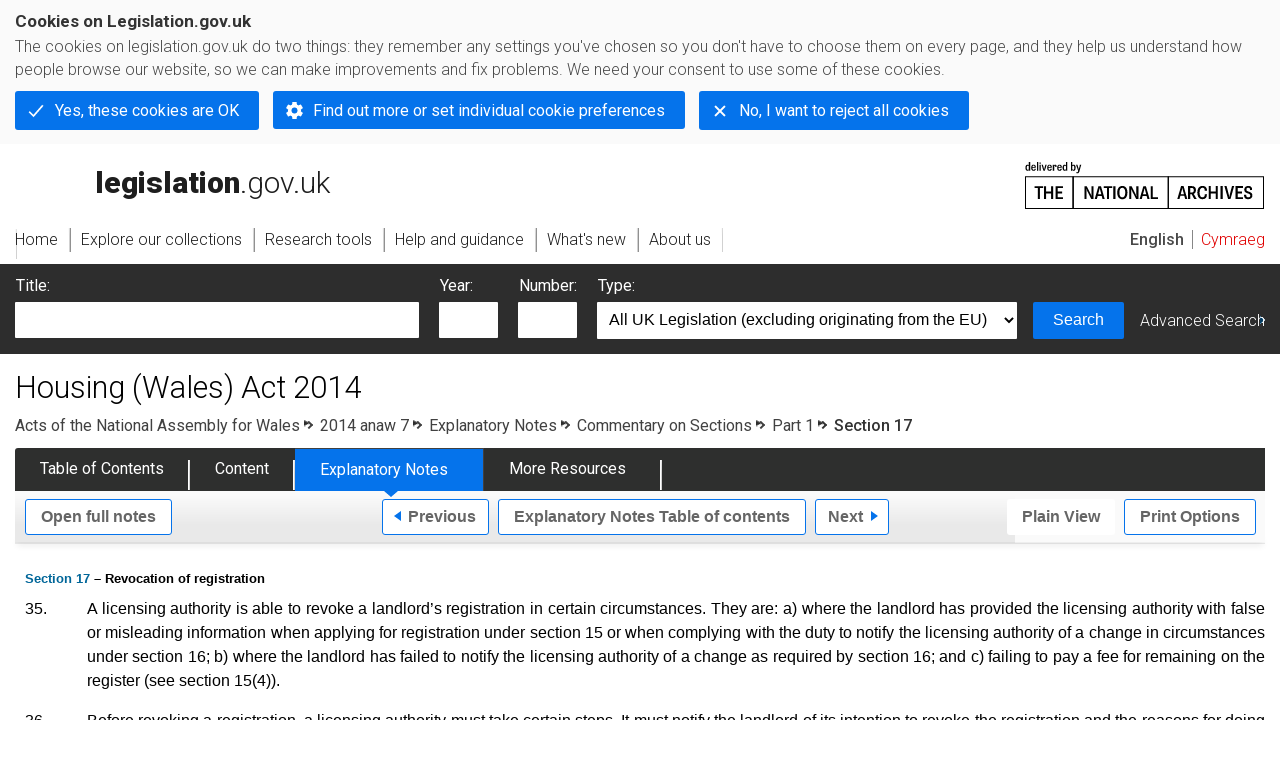

--- FILE ---
content_type: application/xhtml+xml;charset=utf-8
request_url: https://www.legislation.gov.uk/anaw/2014/7/notes/division/2/1/16
body_size: 6213
content:

<!DOCTYPE html
  PUBLIC "-//W3C//DTD XHTML+RDFa 1.0//EN" "http://www.w3.org/MarkUp/DTD/xhtml-rdfa-1.dtd">
<html xmlns="http://www.w3.org/1999/xhtml" xmlns:dct="http://purl.org/dc/terms/" xml:lang="en">
<head><meta http-equiv="Content-Type" content="text/html; charset=utf-8" /><meta name="viewport" content="width=device-width, initial-scale=0.1, user-scalable=1" /><title>Housing (Wales) Act 2014 - Explanatory Notes</title><link rel="icon" href="/favicon.ico" /><link rel="stylesheet" href="/styles/screen.css" type="text/css" /><link rel="stylesheet" href="/styles/survey/survey.css" type="text/css" /><!--[if lte IE 6]><link rel="stylesheet" href="/styles/IE/ie6chromeAdditions.css" type="text/css" /><![endif]--><!--[if lte IE 7]><link rel="stylesheet" href="/styles/IE/ie7chromeAdditions.css" type="text/css" /><![endif]--><script type="text/javascript" src="/scripts/jquery-3.7.1.min.js"></script><script type="text/javascript" src="/scripts/CentralConfig.js"></script><script type="text/javascript" src="/scripts/survey/survey.js"></script><script type="text/javascript" src="/scripts/chrome.js"></script><link rel="apple-touch-icon" href="/images/chrome/apple-touch-icons/apple-touch-icon.png" />
				<meta name="DC.title" content="Explanatory Notes to Housing (Wales) Act 2014" /><meta name="DC.creator" content="Welsh Assembly Government" /><meta name="DC.publisher" content="King's Printer of Acts of Parliament" /><meta name="DC.Date.Modified" content="2014-10-08" />
				<link rel="alternate" type="application/xml" href="/anaw/2014/7/notes/division/2/1/16/data.xml" />
				
				
				<link rel="alternate" type="application/xhtml+xml" href="/anaw/2014/7/notes/division/2/1/16/data.xht" title="HTML snippet" /><link rel="alternate" type="application/akn+xhtml" href="/anaw/2014/7/notes/division/2/1/16/data.html" title="HTML5" /><link rel="alternate" type="text/html" href="/anaw/2014/7/notes/division/2/1/16/data.htm" title="Website (XHTML) Default View" /><link rel="alternate" type="text/csv" href="/anaw/2014/7/notes/division/2/1/16/data.csv" title="CSV" /><link rel="alternate" type="application/pdf" href="/anaw/2014/7/notes/division/2/1/16/data.pdf" title="PDF" />
				<link rel="alternate" type="application/pdf" href="/anaw/2014/7/pdfs/anawen_20140007_mi.pdf" title="Explanatory Note" /><link rel="alternate" type="application/pdf" href="/anaw/2014/7/pdfs/anawen_20140007_we.pdf" title="Explanatory Note" /><link rel="alternate" type="application/pdf" href="/anaw/2014/7/pdfs/anawen_20140007_en.pdf" title="Explanatory Note" />
				<link rel="up" href="/anaw/2014/7/notes/division/2/1" title="Part 1 Regulation of Private Rented Housing" /><link rel="prev" href="/anaw/2014/7/notes/division/2/1/15" title="Section 16 – Duty to update information" /><link rel="next" href="/anaw/2014/7/notes/division/2/1/17" title="Section 18 – Licences that may be granted" />
				
				
				<link rel="index" href="/anaw/2014/7/notes/contents" title="Notes Table of Contents" />
				
				
			<meta name="Legislation.year" content="2014" /><style type="text/css">
			/* Legislation stylesheets - load depending on content type */
			@import "/styles/explanatoryNotes.css";
			
						@import "/styles/SPOprimarylegislation.css";
						@import "/styles/SPOlegislation.css";
						@import "/styles/legislation.css";
						@import "/styles/primarylegislation.css";
					
			@import "/styles/legislationOverwrites.css";
			/* End of Legislation stylesheets */
		</style><!--http://www.legislation.gov.uk/anaw/2014/7/introductionhttp://www.legislation.gov.uk/anaw/2014/7/contents--><!--[if IE 6]>
				<style type="text/css">
					@import "/styles/IE/ie6LegAdditions.css";
				</style>
			<![endif]--><!--[if IE 7]>
				<style type="text/css">
					@import "/styles/IE/ie7LegAdditions.css";
				</style>
			<![endif]--><link rel="stylesheet" href="/styles/website.css" type="text/css" /><link rel="stylesheet" href="/styles/print.css" type="text/css" media="print" /><link rel="stylesheet" href="/styles/buy-now.css" type="text/css" /><script type="text/javascript" src="/scripts/jquery-cookie-directive/jquery.cookie.js"></script><script type="text/javascript" src="/scripts/jquery-cookie-directive/jquery-cookie-functions.js"></script><script type="text/javascript" src="/scripts/cookie-directive.js"></script><!--Google Tag Manager--><script type="text/javascript">
			function addGtm(w, d, s, l, i) {
				// Legislation.gov.uk: Check cookie preferences before running the Google analytics code.
				if (window.legGlobals.cookiePolicy.userSet &amp;&amp; window.legGlobals.cookiePolicy.analytics) {
					w[l] = w[l] || [];
					w[l].push({'gtm.start': new Date().getTime(), event: 'gtm.js'});
					var and = '&amp;';
					and = and.charAt(0);
					var f = d.getElementsByTagName(s)[0], j = d.createElement(s),
							dl = l != 'dataLayer' ? (and + 'l=' + l) : '';
					j.async = true;
					j.src = 'https://www.googletagmanager.com/gtm.js?id=' + i + dl;
					f.parentNode.insertBefore(j, f);
				} else {
					$.removeCookie('_ga', {path: '/'});
					$.removeCookie('_gid', {path: '/'});
					$.removeCookie('_gat_UA-2827241-23', {path: '/'});
					$.removeCookie('_ga', {path: '/', domain: '.legislation.gov.uk'});
					$.removeCookie('_gid', {path: '/', domain: '.legislation.gov.uk'});
					$.removeCookie('_gat_UA-2827241-23', {path: '/', domain: '.legislation.gov.uk'});
				}
			}
			addGtm(window, document, 'script', 'dataLayer', 'GTM-TWB7339');

			$('body').on('cookie.preferences.saved.banner', function () {
				addGtm(window, document, 'script', 'dataLayer', 'GTM-TWB7339');
			});
		</script><!--End Google Tag Manager--></head><body xml:lang="en" dir="ltr" id="leg" about="http://www.legislation.gov.uk/anaw/2014/7/notes/division/2/1/16" class="toc"><div id="preloadBg"><script type="text/javascript">
						$("body").addClass("js");
					</script></div><ul id="top" class="accessibleLinks"><li><a href="#pageTitle">Skip to main content</a></li><li><a href="#primaryNav">Skip to navigation</a></li></ul><div id="layout1"><div id="header"><h2><a href="/">legislation.gov.uk<span class="english"></span></a></h2><span class="natArch"><a href="https://www.nationalarchives.gov.uk"><span class="backgroundImage"></span><span class="accessibleText">https://www.nationalarchives.gov.uk</span></a></span><ul id="secondaryNav"><li><a class="langaugeSwitch" href="/cy/anaw/2014/7/notes/division/2/1/16">Cymraeg</a></li></ul></div><div id="primaryNav"><div class="navLayout"><ul><li class="link1"><a href="/"><span>Home</span></a></li><li class="link2"><a href="/explore"><span>Explore our collections</span></a></li><li class="link3"><a href="/research-tools"><span>Research tools</span></a></li><li class="link4"><a href="/help"><span>Help and guidance</span></a></li><li class="link5"><a href="/new"><span>What's new</span></a></li><li class="link6"><a href="/about-us"><span>About us</span></a></li><li id="quickSearch" class="en"><a href="#contentSearch"><span>Search Legislation</span></a></li></ul></div></div><div id="background"></div><div id="layout2" class="legEnContent"><form id="contentSearch" method="get" action="/search" class="contentSearch"><h2>Search Legislation</h2><div class="title"><label for="title">Title: <em>(or keywords in the title)</em></label><input type="text" id="title" name="title" /></div><div class="year"><label for="year">Year:</label><input type="text" id="year" name="year" /></div><div class="number"><label for="number">Number:</label><input type="text" id="number" name="number" /></div><div class="type"><label for="type">Type:</label><select name="type" id="type"><option value="primary+secondary" selected="selected">All UK Legislation (excluding originating from the EU)</option><option disabled="disabled">--------------------------------------------</option><option value="all">All Legislation (including originating from the EU)</option><option disabled="disabled">--------------------------------------------</option><option value="primary">All Primary Legislation</option><option value="ukpga">    UK Public General Acts</option><option value="ukla">    UK Local Acts</option><option value="ukppa">    UK Private and Personal Acts</option><option value="asp">    Acts of the Scottish Parliament</option><option value="asc">    Acts of Senedd Cymru</option><option value="anaw">    Acts of the National Assembly for Wales</option><option value="mwa">    Measures of the National Assembly for Wales</option><option value="ukcm">    Church Measures</option><option value="nia">    Acts of the Northern Ireland Assembly</option><option value="aosp">    Acts of the Old Scottish Parliament</option><option value="aep">    Acts of the English Parliament</option><option value="aip">    Acts of the Old Irish Parliament</option><option value="apgb">    Acts of the Parliament of Great Britain</option><option value="gbla">    Local Acts of the Parliament of Great Britain</option><option value="gbppa">    Private and Personal Acts of the Parliament of Great Britain</option><option value="nisi">    Northern Ireland Orders in Council</option><option value="mnia">    Measures of the Northern Ireland Assembly</option><option value="apni">    Acts of the Northern Ireland Parliament</option><option disabled="disabled">--------------------------------------------</option><option value="secondary">All Secondary Legislation</option><option value="uksi">    UK Statutory Instruments</option><option value="wsi">    Welsh Statutory Instruments</option><option value="ssi">    Scottish Statutory Instruments</option><option value="nisr">    Northern Ireland Statutory Rules</option><option value="ukci">    Church Instruments</option><option value="ukmd">    UK Ministerial Directions</option><option value="ukmo">    UK Ministerial Orders</option><option value="uksro">    UK Statutory Rules and Orders</option><option value="nisro">    Northern Ireland Statutory Rules and Orders</option><option disabled="disabled">--------------------------------------------</option><option value="eu-origin">All Legislation originating from the EU</option><option value="eur">    Regulations originating from the EU</option><option value="eudn">    Decisions originating from the EU</option><option value="eudr">    Directives originating from the EU</option><option value="eut">    European Union Treaties</option><option disabled="disabled">--------------------------------------------</option><option value="draft">All Draft Legislation</option><option value="ukdsi">    UK Draft Statutory Instruments</option><option value="sdsi">    Scottish Draft Statutory Instruments</option><option value="nidsr">    Northern Ireland Draft Statutory Rules</option><option disabled="disabled">--------------------------------------------</option><option value="ukia">All Impact Assessments</option><option value="ukia">    UK Impact Assessments</option></select></div><div class="submit"><button type="submit" id="contentSearchSubmit" class="userFunctionalElement"><span class="btl"></span><span class="btr"></span>Search<span class="bbl"></span><span class="bbr"></span></button></div><div class="advSearch"><a href="/search">Advanced Search</a></div></form><h1 id="pageTitle" class="pageTitle">Housing (Wales) Act 2014</h1><div id="breadCrumb"><h2 class="accessibleText">You are here:</h2><ul><li class="first"><a href="/anaw">Acts of the National Assembly for Wales</a></li><li><a href="/anaw/2014/7/contents">2014 anaw 7</a></li><li><a href="/anaw/2014/7/notes/contents">Explanatory Notes</a></li><li><a href="/anaw/2014/7/notes/division/2">Commentary on Sections</a></li><li><a href="/anaw/2014/7/notes/division/2/1">Part 1</a></li><li class="active">Section 17</li></ul></div><ul id="legSubNav"><li id="legTocLink"><span class="presentation"></span><a href="/anaw/2014/7/contents">Table of Contents</a></li><li id="legContentLink"><span class="presentation"></span><a href="/anaw/2014/7/introduction" class="disabled">Content</a></li><li id="legEnLink"><span class="presentation"></span><a href="/anaw/2014/7/notes/contents">Explanatory Notes</a><a href="#enTabHelp" class="helpItem helpItemToBot"><img src="/images/chrome/helpIcon.gif" alt=" Help about Explanatory Notes" /></a></li><li id="legResourcesLink"><span class="presentation"></span><a href="/anaw/2014/7/resources">More Resources</a><a href="#moreResourcesTabHelp" class="helpItem helpItemToBot"><img src="/images/chrome/helpIcon.gif" alt=" Help about More Resources" /></a></li></ul><div class="interface"><ul id="wholeNav"><li class="wholeuri"><a href="/anaw/2014/7/notes" class="userFunctionalElement" title="Open Explanatory Notes"><span class="btl"></span><span class="btr"></span>Open full notes<span class="bbl"></span><span class="bbr"></span></a></li></ul><div class="prevNextNav"><ul><li class="prev"><a href="/anaw/2014/7/notes/division/2/1/15" class="userFunctionalElement nav" title="section 16 – duty to update information"><span class="btl"></span><span class="btr"></span>Previous<span class="bbl"></span><span class="bbr"></span></a></li><li class="toc"><a href="/anaw/2014/7/notes/contents" class="userFunctionalElement nav" title="Explanatory Notes Table of contents"><span class="btl"></span><span class="btr"></span>Explanatory Notes Table of contents<span class="bbl"></span><span class="bbr"></span></a></li><li class="next"><a href="/anaw/2014/7/notes/division/2/1/17" class="userFunctionalElement nav" title="section 18 – licences that may be granted"><span class="btl"></span><span class="btr"></span>Next<span class="bbl"></span><span class="bbr"></span></a></li></ul></div><ul id="viewPrintControl"><li class="view"><a class="userFunctionalElement" href="?view=plain"><span class="btl"></span><span class="btr"></span>Plain View<span class="bbl"></span><span class="bbr"></span></a></li><li class="print"><a class="userFunctionalElement" href="#printOptions"><span class="btl"></span><span class="btr"></span>Print Options<span class="bbl"></span><span class="bbr"></span></a></li></ul></div><div id="content"><div id="viewLegContents"><div class="LegSnippet" xml:lang="en"><h5 class="ENClearFix ENCommentaryP1" id="cd19e82"><a href="/anaw/2014/7/section/17">Section 17</a> – Revocation of registration</h5><p class="ENNumParaContainer" id="cd19e94"><span class="ENDS ENLHS ENNumParaNo">35.</span><span class="ENDS ENRHS ENNumParaText">A licensing authority is able to revoke a landlord’s registration in certain circumstances. They are: a) where the landlord has provided the licensing authority with false or misleading information when applying for registration under section 15 or when complying with the duty to notify the licensing authority of a change in circumstances under section 16; b) where the landlord has failed to notify the licensing authority of a change as required by section 16; and c) failing to pay a fee for remaining on the register (see section 15(4)).</span></p><p class="ENNumParaContainer" id="cd19e103"><span class="ENDS ENLHS ENNumParaNo">36.</span><span class="ENDS ENRHS ENNumParaText">Before revoking a registration, a licensing authority must take certain steps. It must notify the landlord of its intention to revoke the registration and the reasons for doing so. It must also allow the landlord 21 days to make representations in relation to the decision from the date that the landlord is notified. The process for giving notifications is set out in section 48.</span></p><p class="ENNumParaContainer" id="cd19e112"><span class="ENDS ENLHS ENNumParaNo">37.</span><span class="ENDS ENRHS ENNumParaText">After revoking a registration, the licensing authority must notify the landlord of the revocation and the reasons for doing so and provide information on the right of appeal. A landlord whose registration is revoked may appeal against the decision to a residential property tribunal. An appeal must be brought within 28 days of the landlord being notified of the decision.  On appeal, a tribunal may confirm the licensing authority’s decision to revoke a registration or direct the authority to register the landlord.</span></p><p class="ENNumParaContainer" id="cd19e121"><span class="ENDS ENLHS ENNumParaNo">38.</span><span class="ENDS ENRHS ENNumParaText">The day on which revocation of a landlord’s registration takes effect depends on whether or not the landlord makes an appeal against the licensing authority’s decision or a subsequent appeal (see subsection (8)).</span></p><p class="ENNumParaContainer" id="cd19e131"><span class="ENDS ENLHS ENNumParaNo">39.</span><span class="ENDS ENRHS ENNumParaText">The licensing authority must take certain action in the event of a landlord’s registration being revoked. It must notify any person on the register who has been appointed by the landlord to undertake, on the landlord’s behalf, lettings or property management work and it must also notify the tenants or occupiers of that landlord’s registered rental properties.</span></p></div></div><div class="interface"><div class="prevNextNav"><ul><li class="prev"><a href="/anaw/2014/7/notes/division/2/1/15" class="userFunctionalElement nav" title="section 16 – duty to update information"><span class="btl"></span><span class="btr"></span>Previous<span class="bbl"></span><span class="bbr"></span></a></li><li class="toc"><a href="/anaw/2014/7/notes/contents" class="userFunctionalElement nav" title="Explanatory Notes Table of contents"><span class="btl"></span><span class="btr"></span>Explanatory Notes Table of contents<span class="bbl"></span><span class="bbr"></span></a></li><li class="next"><a href="/anaw/2014/7/notes/division/2/1/17" class="userFunctionalElement nav" title="section 18 – licences that may be granted"><span class="btl"></span><span class="btr"></span>Next<span class="bbl"></span><span class="bbr"></span></a></li></ul></div></div><p class="backToTop"><a href="#top">Back to top</a></p></div></div><h2 class="interfaceOptionsHeader">Options/Help</h2><div id="printOptions" class="interfaceOptions "><h3 class="accessibleText">Print Options</h3><ul class="optionList"><li class="printWhole"><h4><span class="accessibleText">Print </span>The Full Notes</h4><ul><li><a class="pdfLink" href="/anaw/2014/7/notes/data.pdf" target="_blank">PDF<span class="accessibleText">The Full Notes</span></a></li><li><a class="htmLink" href="/anaw/2014/7/notes/data.xht?view=snippet&amp;wrap=true" target="_blank">Web page<span class="accessibleText">The Full Notes</span></a></li></ul></li><li class="printWhole"><h4><span class="accessibleText">Print </span>The Whole Division</h4><ul><li><a class="pdfLink" href="/anaw/2014/7/notes/division/2/data.pdf" target="_blank">PDF<span class="accessibleText">The Whole Division</span></a></li><li><a class="htmLink" href="/anaw/2014/7/notes/division/2/data.xht?view=snippet&amp;wrap=true" target="_blank">Web page<span class="accessibleText">The Whole Division</span></a></li></ul></li><li class="printWhole"><h4><span class="accessibleText">Print </span>The Whole Part</h4><ul><li><a class="pdfLink" href="/anaw/2014/7/notes/division/2/1/data.pdf" target="_blank">PDF<span class="accessibleText">The Whole Part</span></a></li><li><a class="htmLink" href="/anaw/2014/7/notes/division/2/1/data.xht?view=snippet&amp;wrap=true" target="_blank">Web page<span class="accessibleText">The Whole Part</span></a></li></ul></li><li class="printWhole"><h4><span class="accessibleText">Print </span>This Section only</h4><ul><li><a class="pdfLink" href="/anaw/2014/7/notes/division/2/1/16/data.pdf" target="_blank">PDF<span class="accessibleText">This Section only</span></a></li><li><a class="htmLink" href="/anaw/2014/7/notes/division/2/1/16/data.xht?view=snippet&amp;wrap=true" target="_blank">Web page<span class="accessibleText">This Section only</span></a></li></ul></li></ul></div><div class="help" id="enTabHelp"><span class="icon"></span><div class="content"><a href="#" class="close"><img alt="Close" src="/images/chrome/closeIcon.gif" /></a><h3>Explanatory Notes</h3><p>Text created by the Welsh Government department responsible for the subject matter of the Act to explain what the Act sets out to achieve and to make the Act accessible to readers who are not legally qualified. Explanatory Notes accompany all Acts of the Welsh Parliament.</p></div></div><div class="help" id="moreResourcesTabHelp"><span class="icon"></span><div class="content"><a href="#" class="close"><img alt="Close" src="/images/chrome/closeIcon.gif" /></a><h3>More Resources</h3><p>Access essential accompanying documents and information for this legislation item from this tab. Dependent on the legislation item being viewed this may include:</p><ul><li>the original print PDF of the as enacted version that was used for the print copy</li><li>lists of changes made by and/or affecting this legislation item</li><li>confers power and blanket amendment details</li><li>all formats of all associated documents</li><li>correction slips</li><li>links to related legislation and further information resources</li></ul></div></div><div id="altFormats"><div class="altFormats"><p>The data on this page is available in the <a href="/developer/formats">alternative data formats</a> listed:<ul><li><a href="/anaw/2014/7/notes/division/2/1/16/data.html" type="application/akn+xhtml" rel="alternate nofollow">HTML5<span class="accessibleText"> alternative version</span></a></li><li><a href="/anaw/2014/7/notes/division/2/1/16/data.xht" type="application/xhtml+xml" rel="alternate nofollow">HTML snippet<span class="accessibleText"> alternative version</span></a></li><li><a href="/anaw/2014/7/notes/division/2/1/16/data.pdf" type="application/pdf" rel="alternate nofollow">PDF<span class="accessibleText"> alternative version</span></a></li><li><a href="/anaw/2014/7/notes/division/2/1/16/data.xml" type="application/xml" rel="alternate nofollow">XML<span class="accessibleText"> alternative version</span></a></li><li><a href="/anaw/2014/7/notes/division/2/1/16/data.htm" type="text/html" rel="alternate nofollow">HTML RDFa<span class="accessibleText"> alternative version</span></a></li></ul></p></div></div><div id="footerNav"><ul><li><a href="/new-design">New site design</a></li><li><a href="/help">Help</a></li><li><a href="/about-us">About us</a></li><li><a href="/sitemap">Site map</a></li><li><a href="/accessibility">Accessibility</a></li><li><a href="/contact-us">Contact us</a></li><li><a href="/privacynotice">Privacy notice</a></li><li><a href="/cookiepolicy" id="cookies-content-link">Cookies</a></li></ul></div><div id="footer"><div><p class="copyrightstatement"><img src="/images/chrome/ogl-symbol.gif" alt="OGL logo" /><span xml:lang="" id="Copyright_Statement">All content is available under the <a href="https://www.nationalarchives.gov.uk/doc/open-government-licence/version/3" target="_blank" rel="license">Open Government Licence v3.0</a> except where <a href="/contributors">otherwise stated</a>. This site additionally contains content derived from EUR-Lex, reused under the terms of the <a href="https://eur-lex.europa.eu/legal-content/EN/TXT/?uri=CELEX%3A32011D0833" target="_blank">Commission Decision 2011/833/EU</a> on the reuse of documents from the EU institutions. For more information see the <a href="https://eur-lex.europa.eu/content/legal-notice/legal-notice.html" target="_blank">EUR-Lex public statement on re-use</a>.</span></p><span class="copyright">© <span rel="dct:rights" resource="http://reference.data.gov.uk/def/copyright/crown-copyright">Crown and database right</span></span></div></div><!--Google Tag Manager NoScript--><div id="google-tag-manager"><script type="text/javascript">
				if (window.legGlobals.cookiePolicy.userSet &amp;&amp; window.legGlobals.cookiePolicy.analytics) {
					var toRemove = document.getElementById('google-tag-manager');
					document.getElementById('google-tag-manager').parentNode.removeChild(toRemove);
				}
			</script><div style="visibility: hidden; height: 0; width: 0; overflow: hidden; position: absolute"><object data="https://www.googletagmanager.com/ns.html?id=GTM-TWB7339" height="0" width="0" type="text/html"></object></div></div><!--End Google Tag Manager NoScript--></div><div id="modalBg" style="width: 1264px; height: 1731px; opacity: 0.8; display: none;"></div><script type="text/javascript">
					$("#statusWarningSubSections").css("display", "none");
					$(".help").css("display", "none");
					$("#searchChanges", "#existingSearch").css({"display": "none"});
				</script><script type="text/javascript" src="/scripts/libs/scrollmagic/ScrollMagic.min.js"></script><script type="text/javascript" src="/scripts/SidebarScroll.js"></script><script type="text/javascript" src="/scripts/StickyElements.js"></script></body></html>